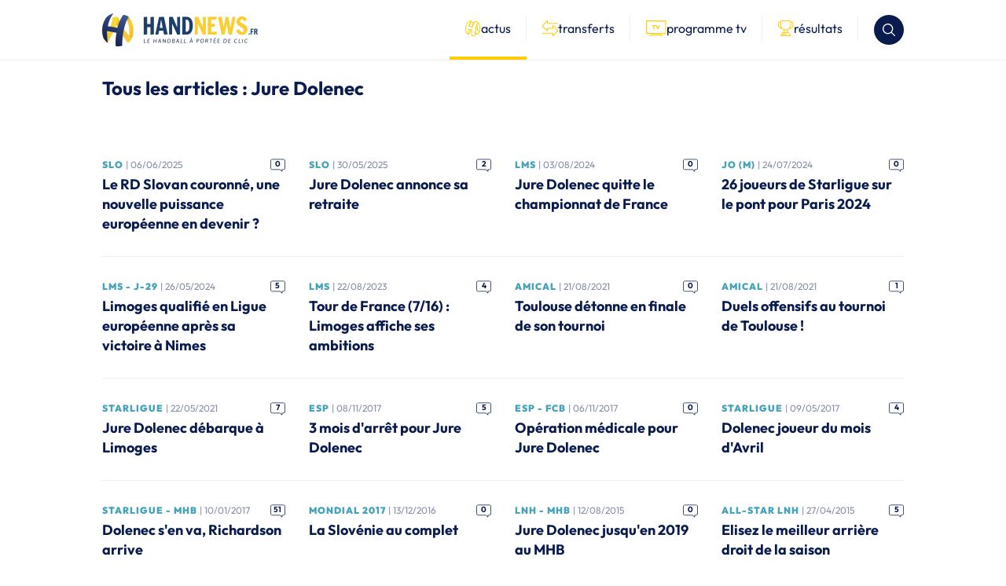

--- FILE ---
content_type: text/html; charset=utf-8
request_url: https://www.google.com/recaptcha/api2/aframe
body_size: -85
content:
<!DOCTYPE HTML><html><head><meta http-equiv="content-type" content="text/html; charset=UTF-8"></head><body><script nonce="WK8fXAV5duACl5j-MAxj2Q">/** Anti-fraud and anti-abuse applications only. See google.com/recaptcha */ try{var clients={'sodar':'https://pagead2.googlesyndication.com/pagead/sodar?'};window.addEventListener("message",function(a){try{if(a.source===window.parent){var b=JSON.parse(a.data);var c=clients[b['id']];if(c){var d=document.createElement('img');d.src=c+b['params']+'&rc='+(localStorage.getItem("rc::a")?sessionStorage.getItem("rc::b"):"");window.document.body.appendChild(d);sessionStorage.setItem("rc::e",parseInt(sessionStorage.getItem("rc::e")||0)+1);localStorage.setItem("rc::h",'1769002888974');}}}catch(b){}});window.parent.postMessage("_grecaptcha_ready", "*");}catch(b){}</script></body></html>

--- FILE ---
content_type: text/css
request_url: https://handnews.fr/wp-content/themes/handnews/assets/css/theme.31258b2e35de5237287a.css?v2&ver=1.0.0
body_size: 10750
content:
:root{--font-base:"Outfit",Arial,Helvetica,sans-serif;--color-black:#000;--color-white:#fff;--color-grey:#eee;--color-lightGrey:#f5f5f5;--color-darkGrey:#e0e0e0;--color-darkerGrey:#807f7f;--color-tableGrey:#f1f1f1;--color-lightBlue:#46a3b8;--color-lightRed:#eb644e;--color-yellow:#fc0;--color-darkBlue:#0a1c4e;--color-success:#44c308;--color-warning:#ffa337;--color-error:#ff451c;--wrapper-width-small:800px;--wrapper-width:1020px;--wrapper-width-large:1440px;--viewport-width:100vw;--viewport-height:100vh}@font-face{font-display:swap;font-family:Outfit;font-style:normal;font-weight:400;src:url(../../../handnews/assets/fonts/outfit/Outfit.woff2) format("woff2");unicode-range:u+00??,u+0131,u+0152-0153,u+02bb-02bc,u+02c6,u+02da,u+02dc,u+0304,u+0308,u+0329,u+2000-206f,u+2074,u+20ac,u+2122,u+2191,u+2193,u+2212,u+2215,u+feff,u+fffd}@font-face{font-display:swap;font-family:Outfit;font-style:normal;font-weight:700;src:url(../../../handnews/assets/fonts/outfit/Outfit-bold.woff2) format("woff2");unicode-range:u+00??,u+0131,u+0152-0153,u+02bb-02bc,u+02c6,u+02da,u+02dc,u+0304,u+0308,u+0329,u+2000-206f,u+2074,u+20ac,u+2122,u+2191,u+2193,u+2212,u+2215,u+feff,u+fffd}@font-face{font-display:swap;font-family:Outfit;font-style:normal;font-weight:900;src:url(../../../handnews/assets/fonts/outfit/Outfit-black.woff2) format("woff2");unicode-range:u+00??,u+0131,u+0152-0153,u+02bb-02bc,u+02c6,u+02da,u+02dc,u+0304,u+0308,u+0329,u+2000-206f,u+2074,u+20ac,u+2122,u+2191,u+2193,u+2212,u+2215,u+feff,u+fffd}@font-face{font-display:swap;font-family:Outfit;font-style:normal;font-weight:300;src:url(../../../handnews/assets/fonts/outfit/Outfit-light.woff2) format("woff2");unicode-range:u+00??,u+0131,u+0152-0153,u+02bb-02bc,u+02c6,u+02da,u+02dc,u+0304,u+0308,u+0329,u+2000-206f,u+2074,u+20ac,u+2122,u+2191,u+2193,u+2212,u+2215,u+feff,u+fffd}/*! normalize.css v8.0.0 | MIT License | github.com/necolas/normalize.css */html{-webkit-text-size-adjust:100%;line-height:1.15}body{margin:0}h1{font-size:2em;margin:.67em 0}hr{box-sizing:initial;height:0;overflow:visible}pre{font-family:monospace,monospace;font-size:1em}a{background-color:transparent}abbr[title]{border-bottom:none;text-decoration:underline;-webkit-text-decoration:underline dotted;text-decoration:underline dotted}b,strong{font-weight:bolder}code,kbd,samp{font-family:monospace,monospace;font-size:1em}small{font-size:80%}sub,sup{font-size:75%;line-height:0;position:relative;vertical-align:initial}sub{bottom:-.25em}sup{top:-.5em}img{border-style:none}button,input,optgroup,select,textarea{font-family:inherit;font-size:100%;line-height:1.15;margin:0}button,input{overflow:visible}button,select{text-transform:none}[type=button],[type=reset],[type=submit],button{-webkit-appearance:button}[type=button]::-moz-focus-inner,[type=reset]::-moz-focus-inner,[type=submit]::-moz-focus-inner,button::-moz-focus-inner{border-style:none;padding:0}[type=button]:-moz-focusring,[type=reset]:-moz-focusring,[type=submit]:-moz-focusring,button:-moz-focusring{outline:1px dotted ButtonText}fieldset{padding:.35em .75em .625em}legend{box-sizing:border-box;color:inherit;display:table;max-width:100%;padding:0;white-space:normal}progress{vertical-align:initial}textarea{overflow:auto}[type=checkbox],[type=radio]{box-sizing:border-box;padding:0}[type=number]::-webkit-inner-spin-button,[type=number]::-webkit-outer-spin-button{height:auto}[type=search]{-webkit-appearance:textfield;outline-offset:-2px}[type=search]::-webkit-search-decoration{-webkit-appearance:none}::-webkit-file-upload-button{-webkit-appearance:button;font:inherit}details{display:block}summary{display:list-item}template{display:none}[hidden]{display:none!important}article,aside,figcaption,figure,footer,header,hgroup,main,nav,section{display:block}*,:after,:before{box-sizing:border-box}body{background-color:var(--color-white);color:var(--color-darkBlue);font-family:var(--font-base);font-size:15px;font-weight:400;padding-bottom:70px;padding-top:76px}@media screen and (min-width:768px){body{padding-bottom:0}}@media screen and (min-width:1000px){body{padding-top:0}}body.page-template,body.tax-sp_league{background:var(--color-lightGrey)}body #wpdcom .wpd-blog-guest .wpd-comment-author,body #wpdcom .wpd-blog-guest .wpd-comment-author a,body #wpdcom .wpd-thread-head .wpd-thread-info{color:var(--color-darkBlue)}body #wpdcom .wpd-comment .wpd-avatar img,body #wpdcom .wpd-comment .wpd-avatar img.avatar,body #wpdcom .wpd-thread-head .wpd-thread-info{border-color:var(--color-darkBlue)}body #wpdcom .wc-field-submit{align-items:center}body #wpdcom .wpd_label{margin:2px}body #wpdcom .wpd-prim-button,body #wpdcom .wpd-second-button{align-items:center;background:var(--color-darkBlue);border:1px solid var(--color-darkBlue);border-radius:21px;color:var(--color-white);cursor:pointer;display:inline-flex;font-size:15px;font-weight:700;gap:10px;justify-content:center;line-height:1.33;min-height:42px;padding:10px 24px}h1,h2,h3,h4,h5,h6,ol,p,ul{margin:0}ol,ul{list-style:none;padding-left:0}a{-webkit-text-decoration:none;text-decoration:none}a,button{color:inherit}button{background-color:transparent;border:none;cursor:pointer;padding:0}table{border-collapse:collapse}img{max-width:100%}input[type=date],input[type=email],input[type=file],input[type=number],input[type=password],input[type=search],input[type=tel],input[type=text],input[type=url],select,textarea{-webkit-appearance:none;background-color:var(--color-white);border:1px solid var(--color-grey);border-radius:6px;color:var(--color-darkBlue);font-family:var(--font-base);font-size:18px;height:3em;line-height:1.33;padding:0 15px;width:100%}input[type=date]::-moz-placeholder,input[type=email]::-moz-placeholder,input[type=file]::-moz-placeholder,input[type=number]::-moz-placeholder,input[type=password]::-moz-placeholder,input[type=search]::-moz-placeholder,input[type=tel]::-moz-placeholder,input[type=text]::-moz-placeholder,input[type=url]::-moz-placeholder,select::-moz-placeholder,textarea::-moz-placeholder{color:var(--color-darkerGrey);opacity:1}input[type=date]::placeholder,input[type=email]::placeholder,input[type=file]::placeholder,input[type=number]::placeholder,input[type=password]::placeholder,input[type=search]::placeholder,input[type=tel]::placeholder,input[type=text]::placeholder,input[type=url]::placeholder,select::placeholder,textarea::placeholder{color:var(--color-darkerGrey);opacity:1}input[type=date]:focus::-moz-placeholder,input[type=email]:focus::-moz-placeholder,input[type=file]:focus::-moz-placeholder,input[type=number]:focus::-moz-placeholder,input[type=password]:focus::-moz-placeholder,input[type=search]:focus::-moz-placeholder,input[type=tel]:focus::-moz-placeholder,input[type=text]:focus::-moz-placeholder,input[type=url]:focus::-moz-placeholder,select:focus::-moz-placeholder,textarea:focus::-moz-placeholder{color:var(--color-grey);opacity:1}input[type=date]:focus::placeholder,input[type=email]:focus::placeholder,input[type=file]:focus::placeholder,input[type=number]:focus::placeholder,input[type=password]:focus::placeholder,input[type=search]:focus::placeholder,input[type=tel]:focus::placeholder,input[type=text]:focus::placeholder,input[type=url]:focus::placeholder,select:focus::placeholder,textarea:focus::placeholder{color:var(--color-grey);opacity:1}select{padding-right:40px}textarea{height:auto;min-height:150px;padding-bottom:10px;padding-top:10px;resize:vertical}.ds-u-scrollbar{scrollbar-color:var(--color-darkerGrey) var(--color-white);scrollbar-width:thin}.ds-u-scrollbar::-webkit-scrollbar{height:4px;width:4px}.ds-u-scrollbar::-webkit-scrollbar-thumb{background-color:var(--color-darkerGrey);border:0 solid #fff;outline:none}.ds-u-scrollbar ::-webkit-scrollbar-track{background:var(--color-white)}.ds-u-scrollbar-yellow{scrollbar-color:var(--color-yellow) transparent;scrollbar-width:thin}.ds-u-scrollbar-yellow::-webkit-scrollbar-thumb{background-color:var(--color-yellow);border-radius:8px;outline:none}.ds-u-scrollbar-yellow::-webkit-scrollbar-track{background:transparent;border:none;border-radius:8px}.ds-u-scrollbar-yellow::-webkit-scrollbar{height:5px;width:5px}.ds-u-scrollbar-lightGrey{scrollbar-color:var(--color-lightBlue) var(--color-lightGrey);scrollbar-width:thin}.ds-u-scrollbar-lightGrey::-webkit-scrollbar-thumb{background-color:var(--color-lightBlue);border-radius:8px;outline:none}.ds-u-scrollbar-lightGrey::-webkit-scrollbar-track{background:var(--color-lightGrey);border:none;border-radius:8px}.ds-u-scrollbar-lightGrey::-webkit-scrollbar{height:5px;width:5px}.ds-c-Btn{align-items:center;background:var(--color-darkBlue);border:1px solid var(--color-darkBlue);border-radius:21px;color:var(--color-white);cursor:pointer;display:inline-flex;font-size:15px;font-weight:700;gap:10px;justify-content:center;line-height:1.33;min-height:42px;padding:10px 24px}.ds-c-Btn svg{flex-shrink:0}.ds-c-Btn svg path[fill]{fill:currentColor}.ds-c-Btn svg path[stroke]{stroke:currentColor}.ds-c-Btn[data-color=yellow]{background:var(--color-yellow);border:1px solid var(--color-yellow);color:var(--color-darkBlue)}.ds-c-Btn[data-disabled=true],.ds-c-Btn[disabled]{background:var(--color-grey);border-color:var(--color-grey);color:var(--color-white);cursor:default;pointer-events:none}.ds-c-Header{background:var(--color-white);border-bottom:1px solid var(--color-grey);font-size:0;left:0;position:fixed;top:0;width:100%;z-index:5}.ds-c-Header-wrapper{align-items:center;display:flex;height:76px;justify-content:space-between;padding-bottom:15px;padding-top:15px}.ds-c-Header-menu{display:none}.ds-c-Header-search{flex-shrink:0;padding-left:20px}.ds-c-Header-search button{align-items:center;background:var(--color-darkBlue);border-radius:19px;display:flex;height:38px;justify-content:center;width:38px}@media screen and (min-width:1000px){.ds-c-Header{position:relative}.ds-c-Header-wrapper{justify-content:flex-start}.ds-c-Header-menu{display:block;flex-grow:1;flex-shrink:0;justify-content:flex-end}.ds-c-Header-search{display:block}}.ds-c-headerMenu{align-items:center;display:flex;justify-content:flex-end}.ds-c-headerMenu a{align-items:center;border-bottom:4px solid var(--color-white);display:flex;gap:12px;height:76px;padding:0 20px;position:relative}.ds-c-headerMenu a:after{background:var(--color-grey);content:"";display:block;height:32px;margin-top:-16px;position:absolute;right:0;top:50%;width:1px}.ds-c-headerMenu a:hover,.ds-c-headerMenu a[data-active=true]{border-bottom:4px solid var(--color-yellow)}.ds-c-headerMenu a svg path[fill="#0A1C4E"]{fill:var(--color-yellow)}.ds-c-headerMenu a span{font-size:16px;font-weight:400}.ds-c-mainMenu{background:var(--color-white);bottom:0;height:70px;left:0;position:fixed;width:var(--viewport-width);z-index:1000}.ds-c-mainMenu-nav{align-items:flex-start;box-shadow:0 0 20px 0 rgba(0,0,0,.1);display:flex;height:100%;justify-content:space-between;position:relative;z-index:2}.ds-c-mainMenu-nav a{align-items:center;border-top:3px solid var(--color-white);display:flex;flex:1 1 0;flex-direction:column;padding-top:14px;transition:border .3s linear}.ds-c-mainMenu-nav a svg{flex-shrink:0}.ds-c-mainMenu-nav a span{display:block;font-size:10px;font-weight:300;line-height:1.26;padding-top:7px;text-align:center}.ds-c-mainMenu-nav a:hover,.ds-c-mainMenu-nav a[data-active=true]{border-color:var(--color-yellow)}.ds-c-mainMenu-nav a[data-active=true] span{font-weight:700}.ds-c-mainMenu-panel{bottom:100%;z-index:1}.ds-c-mainMenu-panel,.ds-c-mainMenu-panel-wrapper{height:0;overflow:hidden;position:absolute;transition:height .3s linear;width:100%}.ds-c-mainMenu-panel-wrapper{background:var(--color-white);border-radius:5px 5px 0 0;bottom:0;left:0;padding:20px 10px 0 20px}.ds-c-mainMenu-panel-close{background:var(--color-white);border-radius:3px;height:3px;left:50%;margin-left:-35px;position:absolute;top:100%;transition:top .3s linear;width:70px}.ds-c-mainMenu-panel[data-show]{height:calc(var(--viewport-height) - 120px)}.ds-c-mainMenu-panel[data-show] .ds-c-mainMenu-panel-wrapper{height:calc(var(--viewport-height) - 142px)}.ds-c-mainMenu-panel[data-show] .ds-c-mainMenu-panel-close{top:12px}.ds-c-mainMenu-panelBg{background:rgba(0,0,0,.6);bottom:70px;content:"";display:block;display:none;left:0;position:fixed;right:0;top:0;z-index:0}.ds-c-mainMenu[data-panelopen=true] .ds-c-mainMenu-panelBg{display:block}.ds-c-mainMenu[data-panelopen=true] .ds-c-mainMenu-nav{box-shadow:0 0 20px 0 rgba(0,0,0,.1)}.ds-c-mainMenu[data-panelopen=true] .ds-c-mainMenu-nav a{border-color:var(--color-white)}.ds-c-mainMenu[data-panelopen=true] .ds-c-mainMenu-nav a[data-show=true]{border-color:var(--color-yellow)}@media screen and (min-width:1000px){.ds-c-mainMenu{display:none}}.ds-c-search .ds-u-h2{margin-top:20px}.ds-c-search p.message{align-items:center;background:#0a1c4e;border-radius:5px;color:#fff;display:flex;height:50px;justify-content:center;margin-top:20px}.ds-c-search p.message.no-result{display:none}.ds-c-search [data-list=search-list]{margin-top:30px}.ds-c-search .loader-listing,.ds-c-search .send-search{display:none}.ds-c-newsCard{align-items:flex-start;display:flex;gap:15px;justify-content:space-between;width:100%}.ds-c-newsCard-content{flex-grow:1}.ds-c-newsCard-header{align-items:flex-start;display:flex;flex-wrap:wrap;font-size:10px;justify-content:flex-start;line-height:1.26;margin-bottom:10px}.ds-c-newsCard-header time{flex-grow:1;margin-left:3px;opacity:.5}.ds-c-newsCard-comment{flex-shrink:0;font-size:10px;font-weight:700;height:17px;padding-top:1px;position:relative;text-align:center;width:19px}.ds-c-newsCard-comment>svg{height:100%;left:0;position:absolute;top:0;width:100%}.ds-c-newsCard-title{font-size:15px;font-weight:700;line-height:1.33}.ds-c-newsCard-picture{aspect-ratio:115/75;border-radius:5px;display:block;flex-shrink:0;overflow:hidden;position:relative;width:115px}.ds-c-newsCard-picture img{border-radius:5px;height:100%;left:0;object-fit:cover;position:absolute;top:0;width:100%}.ds-c-newsCard-flag{background:var(--color-yellow);font-size:10px;font-weight:700;left:-1px;line-height:1.26;padding:7px 10px 5px 11px;position:absolute;text-transform:uppercase;top:-1px}.ds-c-newsCard[data-firstitem]{flex-direction:column-reverse}.ds-c-newsCard[data-firstitem] .ds-c-newsCard-content,.ds-c-newsCard[data-firstitem] .ds-c-newsCard-picture{width:100%}.ds-c-newsCard[data-firstitem] .ds-c-newsCard-header{margin-bottom:3px}.ds-c-newsCard[data-firstitem] .ds-c-newsCard-title{font-size:20px;line-height:1.4}@media screen and (min-width:480px){.ds-c-newsCard-title{font-size:18px;line-height:1.4}.ds-c-newsCard-picture{width:160px}.ds-c-newsCard[data-firstitem] .ds-c-newsCard-title{font-size:24px}}@media screen and (min-width:600px){.ds-c-newsCard-header{font-size:12px}.ds-c-newsCard-picture{width:240px}.ds-c-newsCard-picture[data-firstitem] .ds-c-newsCard-picture{aspect-ratio:168/83}}@media screen and (min-width:768px){.ds-c-newsCard[data-displaytype=common]{flex-direction:column-reverse}.ds-c-newsCard[data-displaytype=common] .ds-c-newsCard-header{margin-bottom:3px}.ds-c-newsCard[data-displaytype=common] .ds-c-newsCard-content,.ds-c-newsCard[data-displaytype=common] .ds-c-newsCard-picture{width:100%}.ds-c-newsCard[data-displaytype=moreNews] .ds-c-newsCard-picture{aspect-ratio:115/50}}.ds-c-transfertCard{background:var(--color-white);border:1px solid var(--color-grey);border-radius:5px;display:flex;flex-direction:column;height:100%;width:100%}.ds-c-transfertCard-header{align-items:center;border-bottom:1px solid var(--color-grey);display:flex;flex-shrink:0;font-size:12px;gap:20px;justify-content:space-between;line-height:1.26;padding:10px 20px;width:100%}.ds-c-transfertCard-type{align-items:center;color:var(--color-lightBlue);display:flex;font-weight:700;gap:10px;text-transform:uppercase}.ds-c-transfertCard-league{color:var(--color-darkerGrey);font-weight:300}.ds-c-transfertCard-content{align-items:flex-start;display:flex;flex-grow:1;justify-content:space-around;padding:20px}.ds-c-transfertCard-player{flex:1 1 0;font-size:0;padding-top:16px;text-align:center}.ds-c-transfertCard-player img{display:block;margin:0 auto}.ds-c-transfertCard-player strong{display:block;font-size:15px;line-height:1.26;padding:7px 0 4px}.ds-c-transfertCard-player p{color:var(--color-darkerGrey);font-size:12px}.ds-c-transfertCard-club{flex:1 1 0;max-width:80px}.ds-c-transfertCard-club-logo{align-items:center;border:1px solid var(--color-grey);border-radius:26px;display:flex;height:52px;justify-content:center;margin:0 auto 10px;width:52px}.ds-c-transfertCard-club-logo img{height:32px;object-fit:contain;width:32px}.ds-c-transfertCard-club-name{font-size:12px;line-height:1.26;max-width:110px;text-align:center}.ds-c-transfertCard[data-type=departure] .ds-c-transfertCard-type{color:var(--color-lightRed)}.ds-c-transfertCard[data-type=departure] .ds-c-transfertCard-type svg{transform:rotate(180deg)}.ds-c-transfertCard[data-type=departure] .ds-c-transfertCard-type svg path{fill:currentColor}.ds-c-transfertCard[data-type=retirement] .ds-c-transfertCard-header{background:var(--color-lightRed);border-radius:5px 5px 0 0}.ds-c-transfertCard[data-type=retirement] .ds-c-transfertCard-type{color:var(--color-white)}.ds-c-transfertCard[data-type=retirement] .ds-c-transfertCard-type svg{transform:rotate(180deg)}.ds-c-transfertCard[data-type=retirement] .ds-c-transfertCard-type svg path{fill:currentColor}.ds-c-transfertCard[data-type=retirement] .ds-c-transfertCard-player{padding-bottom:16px;width:100%}.ds-c-TVCard{background:var(--color-white);border:1px solid var(--color-grey);border-radius:5px;container-type:inline-size;display:flex;flex-direction:column}.ds-c-TVCard-content{align-items:flex-start;display:flex;flex-grow:1;justify-content:space-around;padding:15px}.ds-c-TVCard-club{flex:1 1 0;max-width:80px}@container (min-width: 349px){.ds-c-TVCard-club{max-width:120px}}.ds-c-TVCard-club img{display:block;height:40px;margin:0 auto;object-fit:contain;width:40px}.ds-c-TVCard-club-name{font-size:12px;line-height:1.26;max-width:110px;padding-top:5px;text-align:center}.ds-c-TVCard-time{padding-top:15px}.ds-c-TVCard-time strong{font-size:26px;line-height:1}.ds-c-TVCard-time p{color:var(--color-darkerGrey);font-size:12px;line-height:1.26;text-transform:uppercase}.ds-c-TVCard-footer{align-items:center;border-top:1px solid var(--color-grey);display:flex;font-size:12px;font-weight:700;gap:15px;justify-content:space-between;line-height:1.26;min-height:48px;padding:10px 20px;width:100%}.ds-c-TVCard-footer p{color:var(--color-darkerGrey);flex-grow:1}.ds-c-TVCard-footer img{flex-shrink:0;height:auto;max-height:25px;max-width:100px;width:auto}.ds-c-ResultCard{background:var(--color-white);border:1px solid var(--color-grey);border-radius:5px;container-type:inline-size;margin:0 auto;max-width:670px;width:100%}.ds-c-ResultCard-content{align-items:flex-start;display:flex;justify-content:space-around;padding:15px}.ds-c-ResultCard-club{flex:1 1 0;max-width:80px}@container (min-width: 389px){.ds-c-ResultCard-club{max-width:120px}}.ds-c-ResultCard-club img{display:block;height:40px;margin:0 auto;object-fit:contain;width:40px}.ds-c-ResultCard-club-name{font-size:12px;line-height:1.26;max-width:110px;padding-top:5px;text-align:center}.ds-c-ResultCard-scores{padding-top:4px}.ds-c-ResultCard-result{gap:13px}.ds-c-ResultCard-result,.ds-c-ResultCard-result li{align-items:center;display:flex;justify-content:center}.ds-c-ResultCard-result li{background:var(--color-lightGrey);border-radius:3px;color:var(--color-black);flex-shrink:0;font-size:26px;font-weight:700;height:40px;line-height:1.26;position:relative;width:40px}.ds-c-ResultCard-result li+li:before{background:var(--color-yellow);border-radius:50%;content:"";display:block;height:5px;left:-9px;position:absolute;top:50%;transform:translateY(-50%);width:5px}.ds-c-ResultCard-date{color:var(--color-darkerGrey);font-size:12px;line-height:1.26;padding-bottom:10px;text-align:center;text-transform:uppercase}.ds-c-briefsList{height:100%;position:relative}.ds-c-briefsList-wrapper{bottom:0;left:0;overflow:auto;padding-right:10px;position:absolute;top:44px;width:100%}.ds-c-briefsList-title{border-bottom:1px solid var(--color-grey);font-size:24px;line-height:1.25;margin-right:10px;padding-bottom:14px;text-align:center}[data-briefs] .ds-c-briefsList-title{overflow:hidden;text-align:left;text-overflow:ellipsis;white-space:nowrap}.ds-c-brief{border-top:1px solid var(--color-grey);padding:5px 0}.ds-c-brief header{align-items:flex-start;display:flex;flex-wrap:wrap;font-size:12px;justify-content:flex-start;line-height:1.26;margin-bottom:4px}.ds-c-brief header time{flex-grow:1;margin-left:3px;opacity:.5}.ds-c-brief-title{font-size:15px;font-weight:300;line-height:1.33}.ds-c-brief[data-highlight=true] .ds-c-brief-title{font-weight:700}.ds-c-push{border-radius:4px;overflow:hidden;position:relative}.ds-c-push img{height:100%;left:0;object-fit:cover;position:absolute;top:0;transition:transform .3s linear;width:100%}.ds-c-push-content{padding:30px;position:relative;text-align:center;z-index:1}.ds-c-push-content-title{color:var(--color-white);font-size:22px;font-weight:700;line-height:1.36;padding-bottom:20px}.ds-c-push:hover img{transform:scale(1.1)}.ds-c-wysisyg{font-size:17px;line-height:1.47}.ds-c-wysisyg .clear{clear:both}.ds-c-wysisyg .alignleft{margin-right:20px!important}.ds-c-wysisyg .alignright{margin-left:20px!important}.ds-c-wysisyg ol,.ds-c-wysisyg p,.ds-c-wysisyg ul{margin:0;padding:0}.ds-c-wysisyg ol a,.ds-c-wysisyg p a,.ds-c-wysisyg ul a{color:var(--color-lightBlue);-webkit-text-decoration:underline;text-decoration:underline}.ds-c-wysisyg ol a:hover,.ds-c-wysisyg p a:hover,.ds-c-wysisyg ul a:hover{-webkit-text-decoration:none;text-decoration:none}.ds-c-wysisyg p{margin-top:20px}.ds-c-wysisyg p:first-child{margin-top:0}.ds-c-wysisyg ul{margin-left:30px;margin-top:20px}.ds-c-wysisyg ul:first-child{margin-top:0}.ds-c-wysisyg ul li{list-style:disc inside}.ds-c-wysisyg ol{margin-top:20px}.ds-c-wysisyg ol:first-child{margin-top:0}.ds-c-wysisyg ol li{list-style:decimal inside}.ds-c-wysisyg h2{padding-top:20px}.ds-c-wysisyg h2:first-child{padding-top:0}.ds-c-wysisyg h3,.ds-c-wysisyg h4,.ds-c-wysisyg h5,.ds-c-wysisyg h6{display:block;padding-top:20px}.ds-c-wysisyg h3:first-child,.ds-c-wysisyg h4:first-child,.ds-c-wysisyg h5:first-child,.ds-c-wysisyg h6:first-child{padding-top:0}.ds-c-wysisyg .wp-caption{display:block;font-size:0;margin:20px auto 0;max-width:100%}.ds-c-wysisyg .wp-caption img[class*=wp-image-]{height:auto}.ds-c-wysisyg .wp-caption-text{color:var(--color-darkerGrey);font-size:12px;line-height:1.58;margin-top:5px}.ds-c-wysisyg .wp-caption:first-child{margin-top:0}.ds-c-wysisyg blockquote{background:var(--color-darkBlue);color:var(--color-white);font-size:18px;margin:50px 0 0 -20px;padding:60px 20px 40px;position:relative;width:calc(100% + 40px)}.ds-c-wysisyg blockquote:before{background:url(../img/icons/quote.svg) 50% no-repeat;content:"";display:block;height:65px;left:20px;position:absolute;top:-30px;width:80px}.ds-c-wysisyg blockquote:first-child{margin-top:0}@media screen and (min-width:1300px){.ds-c-wysisyg blockquote{border-radius:5px;margin-left:0;width:100%}}.ds-c-single{padding-bottom:20px;padding-top:20px}.ds-c-single header{padding-top:5px}.ds-c-single-category{padding-bottom:6px}.ds-c-single-wrapper{align-items:flex-start;display:flex;gap:30px}.ds-c-single-main{flex-grow:1;max-width:100%}.ds-c-single-sidebar{display:none;flex-direction:column;flex-shrink:0;gap:30px;width:320px}.ds-c-single-sidebar-blockGrey{background:var(--color-lightGrey);height:600px;padding:20px 10px 20px 20px}.ds-c-single-meta{color:var(--color-darkerGrey);font-size:15px;font-weight:300;padding:15px 0 20px}.ds-c-single-meta span{color:var(--color-darkBlue)}@media screen and (min-width:1000px){.ds-c-single-main{width:calc(100% - 350px)}.ds-c-single-sidebar{display:flex}}.ds-c-tag{border:1px solid var(--color-grey);border-radius:15px;color:var(--color-darkerGrey);font-size:15px;font-weight:300;line-height:1.26;padding:5px 24px;transition:all .3s linear}.ds-c-tag:hover{background:var(--color-darkBlue);border-color:var(--color-darkBlue);color:var(--color-white)}.ds-c-panelFilters{bottom:0;height:70px;position:fixed;right:0;width:var(--viewport-width);z-index:999}.ds-c-panelFilters-bg{background:rgba(0,0,0,.6);bottom:70px;content:"";display:block;display:none;left:0;position:fixed;right:0;top:0;z-index:0}.ds-c-panelFilters-panel{bottom:100%;z-index:1}.ds-c-panelFilters-panel,.ds-c-panelFilters-panel-wrapper{height:0;overflow:hidden;position:absolute;transition:height .3s linear;width:100%}.ds-c-panelFilters-panel-wrapper{background:var(--color-white);border-radius:5px 5px 0 0;bottom:0;left:0;padding:20px 10px 0 20px}.ds-c-panelFilters-panel-close{background:var(--color-white);border-radius:3px;height:3px;left:50%;margin-left:-35px;position:absolute;top:100%;transition:top .3s linear;width:70px}.ds-c-panelFilters[data-panelopen=true]:before{background:#fff;box-shadow:0 0 20px 0 rgba(0,0,0,.1);content:"";display:block;height:72px;left:0;position:absolute;top:0;width:100%;z-index:2}.ds-c-panelFilters[data-panelopen=true] .ds-c-panelFilters-bg{display:block}.ds-c-panelFilters[data-panelopen=true] .ds-c-panelFilters-panel{height:calc(var(--viewport-height) - 120px)}.ds-c-panelFilters[data-panelopen=true] .ds-c-panelFilters-panel-wrapper{height:calc(var(--viewport-height) - 142px)}.ds-c-panelFilters[data-panelopen=true] .ds-c-panelFilters-panel-close{top:12px}@media screen and (min-width:1000px){.ds-c-panelFilters{height:var(--viewport-height);width:0}.ds-c-panelFilters-bg{bottom:0}.ds-c-panelFilters-panel-close{display:none}.ds-c-panelFilters[data-panelopen=true] .ds-c-panelFilters-panel{bottom:0;height:var(--viewport-height);right:0;transition:width .3s linear;width:438px}.ds-c-panelFilters[data-panelopen=true] .ds-c-panelFilters-panel-wrapper{height:var(--viewport-height);transition:none}.ds-c-panelFilters.ds-c-search[data-panelopen=true] .ds-c-panelFilters-panel{width:700px}}.ds-c-emptyList{background:var(--color-white);border-radius:5px;margin:20px auto;max-width:670px;padding:30px 60px}.ds-c-emptyList p{font-weight:700;text-align:center}.ds-c-sidebarGrid{background:var(--color-darkBlue);padding:30px 15px;text-align:center}.ds-c-sidebarGrid-title{color:var(--color-white);font-size:22px;font-weight:700;line-height:1.36;padding-bottom:20px}.ds-c-sidebarGrid-list{margin-bottom:20px}.ds-c-form,.ds-c-sidebarGrid-list{display:grid;gap:20px;grid-template-columns:1fr}.ds-c-form-raw[data-double]{display:flex;flex-direction:column;gap:20px}.ds-c-form-raw[data-action]{text-align:center}@media screen and (min-width:768px){.ds-c-form-raw[data-double]{flex-direction:row}}.ds-c-checkbox{min-height:27px;overflow:hidden;position:relative}.ds-c-checkbox input[type=checkbox]{position:absolute;right:101%;top:0}input:checked+.ds-c-checkbox-label:after{transform:scale(1);transition:transform .2s linear}.ds-c-checkbox-label{cursor:pointer;display:block;font-size:12px;font-weight:300;line-height:1.3;padding-left:32px;position:relative}.ds-c-checkbox-label a{color:var(--color-lightBlue);font-weight:700}.ds-c-checkbox-label a:hover{-webkit-text-decoration:underline;text-decoration:underline}.ds-c-checkbox-label:before{background:var(--color-white);border:1px solid var(--color-darkBlue);border-radius:4px;content:"";display:block;height:20px;left:0;position:absolute;top:3px;width:20px}.ds-c-checkbox-label:after{background:var(--color-darkBlue);border-radius:3px;content:"";display:block;height:14px;left:3px;position:absolute;top:6px;transform:scale(0);transition:transform .2s linear;width:14px}.ds-c-filtersForm{height:100%;position:relative}.ds-c-filtersForm-title{height:52px;padding-bottom:20px}.ds-c-filtersForm-filters{max-height:calc(100% - 52px);overflow:auto;padding-bottom:60px;padding-right:10px}.ds-c-filtersForm fieldset{border:none;margin:20px 0 0;padding:0}.ds-c-filtersForm fieldset:first-child{margin-top:0}.ds-c-filtersForm fieldset>:not(legend){border-bottom:1px solid var(--color-grey)}.ds-c-filtersForm fieldset legend{color:var(--color-lightBlue);display:block;font-weight:700;line-height:1.26;padding:10px 0;width:100%}.ds-c-filtersForm-hiddenFields{display:none}.ds-c-filtersForm-actions button[type=submit]{bottom:14px;left:50%;opacity:0;position:absolute;transform:translate(-50%);transition:opacity .3s linear;white-space:nowrap}[data-panelopen=true] .ds-c-filtersForm-actions button[type=submit]{opacity:1}.ds-c-filtersForm-actions button[type=reset]{color:var(--color-darkerGrey);position:absolute;right:10px;top:8px}.ds-c-filtersForm-actions button[type=reset]:hover{-webkit-text-decoration:underline;text-decoration:underline}.ds-c-filterRadiobox{overflow:hidden;position:relative}.ds-c-filterRadiobox input[type=radio]{position:absolute;right:101%;top:50%}input:checked+.ds-c-filterRadiobox-label:after{transform:scale(1);transition:transform .2s linear}.ds-c-filterRadiobox-label{cursor:pointer;display:block;line-height:1.33;min-height:40px;padding:10px 34px 10px 0;position:relative}.ds-c-filterRadiobox-label:after,.ds-c-filterRadiobox-label:before{border:1px solid var(--color-darkBlue);border-radius:12px;content:"";display:block;height:24px;margin-top:-12px;position:absolute;right:0;top:50%;width:24px}.ds-c-filterRadiobox-label:before{background:var(--color-white)}.ds-c-filterRadiobox-label:after{background:var(--color-darkBlue) url(../img/icons/check.svg) center center no-repeat;background-size:13px 9px;transform:scale(0);transition:transform .2s linear}.ds-c-filterCheckbox{display:block;overflow:hidden;position:relative}.ds-c-filterCheckbox input[type=checkbox]{position:absolute;right:101%;top:50%}input:checked+.ds-c-filterCheckbox-label:after{transform:scale(1);transition:transform .2s linear}.ds-c-filterCheckbox-label{cursor:pointer;display:block;line-height:1.33;min-height:40px;padding:10px 34px 10px 0;position:relative}.ds-c-filterCheckbox-label:after,.ds-c-filterCheckbox-label:before{border:1px solid var(--color-darkBlue);border-radius:3px;content:"";display:block;height:24px;margin-top:-12px;position:absolute;right:0;top:50%;width:24px}.ds-c-filterCheckbox-label:before{background:var(--color-white)}.ds-c-filterCheckbox-label:after{background:var(--color-darkBlue) url(../img/icons/check.svg) center center no-repeat;background-size:13px 9px;transform:scale(0);transition:transform .2s linear}.ds-c-clubsSearch{display:block}.ds-c-clubsSearch-form{padding-bottom:20px;padding-top:5px;position:relative}.ds-c-clubsSearch-form svg{height:18px;left:20px;position:absolute;top:13px;width:18px}.ds-c-clubsSearch-form svg path{fill:var(--color-darkBlue)}.ds-c-clubsSearch-form input[type=text]{background:var(--color-lightGrey);border-radius:20px;font-size:15px;height:2.2222222222em;outline:none;padding-left:48px}.ds-c-clubsSearch-form input[type=text]:focus{border:none}.ds-c-clubsSearch-results>*{border-top:1px solid var(--color-grey)}.ds-c-select{cursor:pointer;display:block;position:relative}.ds-c-select svg{pointer-events:none;position:absolute;right:15px;top:14px;transform:rotate(-90deg)}.ds-c-select[data-size=small] select{font-size:16px;height:2.625em;line-height:1.33}.ds-c-Footer{background:var(--color-darkBlue);border-top:3px solid var(--color-yellow);color:var(--color-white);margin-top:20px;padding-bottom:100px;padding-top:27px}.ds-c-Footer-wrapper{display:grid;gap:30px;grid-template-areas:"logo" "nl" "rs" "mainNav" "copy";grid-template-columns:1fr}.ds-c-Footer-icon{grid-area:logo;text-align:center;width:100%}.ds-c-Footer-mainNav{font-size:15px;font-weight:700;grid-area:mainNav;line-height:1.33;text-align:center}.ds-c-Footer-mainNav ul{display:flex;flex-direction:column;gap:12px}.ds-c-Footer-mainNav ul li a:hover{-webkit-text-decoration:underline;text-decoration:underline}.ds-c-Footer-nl{align-items:center;display:flex;flex-direction:column;gap:15px;grid-area:nl;justify-content:center;text-align:center}.ds-c-Footer-nl p{flex-shrink:0;font-size:15px;line-height:1.33}.ds-c-Footer-nl form{display:flex}.ds-c-Footer-nl form input[type=email]{border-color:var(--color-white);border-radius:19px 0 0 19px;flex-grow:1;font-size:16px;height:2.6666666667em}.ds-c-Footer-nl form .ds-c-Btn{border-radius:0 19px 19px 0;flex-shrink:0}.ds-c-Footer-rs{grid-area:rs;overflow:hidden;text-align:center}.ds-c-Footer-copy{flex-direction:column-reverse;font-size:12px;font-weight:300;gap:10px;grid-area:copy;line-height:1.8}.ds-c-Footer-copy,.ds-c-Footer-copy ul{align-items:center;display:flex;justify-content:center}.ds-c-Footer-copy ul{flex-wrap:wrap}.ds-c-Footer-copy ul li a{border-right:1px solid;display:inline-block;line-height:1;padding:0 15px}.ds-c-Footer-copy ul li a:hover{-webkit-text-decoration:underline;text-decoration:underline}.ds-c-Footer-copy ul li:last-child a{border:none}@media screen and (min-width:1000px){.ds-c-Footer-wrapper{gap:15px;grid-template-areas:"logo mainNav nl" "rs rs rs" "copy copy copy";grid-template-columns:.7fr 1.3fr 2fr}.ds-c-Footer-icon{align-self:center;text-align:left}.ds-c-Footer-mainNav ul{flex-direction:column;flex-wrap:wrap;gap:15px 0}.ds-c-Footer-mainNav ul li{text-align:left;width:50%}.ds-c-Footer-nl{flex-direction:row;width:100%}.ds-c-Footer-nl p{text-align:right}.ds-c-Footer-copy{flex-direction:row;justify-content:space-between}}.ds-c-FooterRS{align-items:center;border-bottom:1px solid hsla(0,0%,100%,.15);border-top:1px solid hsla(0,0%,100%,.15);display:inline-flex;gap:36px;justify-content:center;padding:16px 0;position:relative;width:100%}@media screen and (min-width:1000px){.ds-c-FooterRS{border:none;gap:0;padding:0;width:auto}.ds-c-FooterRS li{background:var(--color-darkBlue);font-size:0;padding:10px 18px;position:relative}.ds-c-FooterRS:before{background:hsla(0,0%,100%,.15);content:"";display:block;height:1px;left:50%;position:absolute;top:50%;transform:translate(-50%,-50%);width:var(--viewport-width)}}.ds-c-TopContentExtra{align-items:center;display:flex;justify-content:center;overflow:hidden;padding-bottom:20px;padding-top:20px}.ds-c-TopContentExtra img{height:auto}.ds-c-pushAds{align-items:center;display:flex;justify-content:center;min-height:180px;padding-bottom:20px;padding-top:20px;position:relative;width:100%}.ds-c-pushAds img{height:100%;left:0;object-fit:cover;position:absolute;top:0;width:100%}.ds-c-postsGrid{display:block;overflow:hidden;position:relative}.ds-c-postsGrid-wrapper{display:grid;grid-template-columns:100%;position:relative}.ds-c-postsGrid-wrapper:after{background:var(--color-grey);bottom:0;content:"";display:block;height:1px;left:0;position:absolute;width:100%}.ds-c-postsGrid-item{grid-column:span 1;padding:15px 0;position:relative}.ds-c-postsGrid-item:after{background:var(--color-grey);bottom:0;content:"";display:block;height:1px;left:0;position:absolute;width:100%}.ds-c-postsGrid-item[data-briefs]{background:var(--color-lightGrey);border-radius:5px;display:none;padding:20px 20px 20px 30px}.ds-c-postsGrid-item[data-briefs]:after{display:none}.ds-c-postsGrid-actions{padding:20px 0;text-align:center}@media screen and (min-width:768px){.ds-c-postsGrid{padding-top:40px}.ds-c-postsGrid-wrapper{gap:20px;grid-template-columns:repeat(12,1fr)}.ds-c-postsGrid-wrapper:before{background:var(--color-white);content:"";display:block;height:100%;left:-40px;position:absolute;top:0;width:40px;z-index:1}.ds-c-postsGrid-item{grid-column:span 4;padding:0 0 20px}.ds-c-postsGrid-item:first-child{grid-column:span 8}.ds-c-postsGrid-item:first-child:after{left:0;width:100%}.ds-c-postsGrid-item:nth-child(2){grid-column:span 4}.ds-c-postsGrid-item[data-briefs]{display:block}.ds-c-postsGrid-item[data-transfert]{grid-column:span 12!important}.ds-c-postsGrid-item:after{left:-20px;width:calc(100% + 20px)}}@media screen and (min-width:1000px){.ds-c-postsGrid-wrapper{gap:30px}.ds-c-postsGrid-item{grid-column:span 3;padding:0 0 30px}.ds-c-postsGrid-item:after{left:-30px;width:calc(100% + 30px)}.ds-c-postsGrid-item:nth-child(n+3):nth-child(-n+5){grid-column:span 4}}@media screen and (min-width:768px){.paged .ds-c-postsGrid-item:first-child,body.archive.author .ds-c-postsGrid-item:first-child,body.archive.tag .ds-c-postsGrid-item:first-child,body.search-results .ds-c-postsGrid-item:first-child{grid-column:span 4}}@media screen and (min-width:1000px){.paged .ds-c-postsGrid-item:first-child,.paged .ds-c-postsGrid-item:nth-child(n+2):nth-child(-n+4),.paged .ds-c-postsGrid-item:nth-child(n+3):nth-child(-n+5),body.archive.author .ds-c-postsGrid-item:first-child,body.archive.author .ds-c-postsGrid-item:nth-child(n+2):nth-child(-n+4),body.archive.author .ds-c-postsGrid-item:nth-child(n+3):nth-child(-n+5),body.archive.tag .ds-c-postsGrid-item:first-child,body.archive.tag .ds-c-postsGrid-item:nth-child(n+2):nth-child(-n+4),body.archive.tag .ds-c-postsGrid-item:nth-child(n+3):nth-child(-n+5),body.search-results .ds-c-postsGrid-item:first-child,body.search-results .ds-c-postsGrid-item:nth-child(n+2):nth-child(-n+4),body.search-results .ds-c-postsGrid-item:nth-child(n+3):nth-child(-n+5){grid-column:span 3}}@media screen and (max-width:767px){.page-template-results-home .ds-c-homeMenu,.page-template-transfert .ds-c-homeMenu,.page-template-tv .ds-c-homeMenu,.tax-sp_league .ds-c-homeMenu{display:none!important}}.ds-c-homeMenu{background:var(--color-lightGrey);background:var(--color-darkBlue);border-bottom:1px solid var(--color-darkGrey);border-top:1px solid var(--color-darkGrey);position:-webkit-sticky;position:sticky;top:75px;z-index:3}.ds-c-homeMenu-search{align-items:center;background:var(--color-darkBlue);border-radius:19px;display:none;flex-shrink:0;height:38px;justify-content:center;position:relative;width:38px}.ds-c-homeMenu-search:after{background:var(--color-darkGrey);content:"";display:block;height:38px;position:absolute;right:-15px;top:0;width:1px}.ds-c-homeMenu-nav{align-items:center;display:flex;gap:15px;padding:15px 0;width:100%}.ds-c-homeMenu-nav-scrollControl{align-items:center;background:var(--color-darkBlue);border-radius:15px;bottom:0;display:none;height:30px;justify-content:center;left:0;margin-top:-15px;position:absolute;top:50%;transition:all .3s linear;width:30px;z-index:2}.ds-c-homeMenu-nav-scrollControl svg{height:14px;width:10px}.ds-c-homeMenu-nav-scrollControl svg path{stroke:var(--color-white)}.ds-c-homeMenu-nav-scrollControl[data-show=true]{display:flex}.ds-c-homeMenu-nav-scrollControl:hover{background:var(--color-yellow)}.ds-c-homeMenu-nav-scrollControl:hover svg path{stroke:var(--color-darkBlue)}.ds-c-homeMenu-nav-scrollControl[data-dir=right]{left:auto;right:0}.ds-c-homeMenu-nav-scrollControl[data-dir=right] svg{transform:rotate(180deg)}.ds-c-homeMenu-nav-scroller{color:var(--color-darkBlue);font-size:15px;line-height:1.26;overflow:auto;position:relative;scrollbar-width:none}.ds-c-homeMenu-nav-scroller::-webkit-scrollbar{display:none}.ds-c-homeMenu-nav-listWrapper{margin-left:-10px;margin-right:-10px;overflow:hidden;padding-left:10px;padding-right:10px;position:relative}.ds-c-homeMenu-nav-active{align-items:center;display:flex;flex-shrink:0;gap:10px}.ds-c-homeMenu-nav-active-item{align-items:center;background:var(--color-white);border-radius:20px;color:var(--color-darkBlue);display:flex;font-weight:300;padding:6px 20px;transition:all .3s linear;white-space:nowrap}.ds-c-homeMenu-nav-active-item[data-home]{display:none;padding:6px}.ds-c-homeMenu-nav-active-item[data-home]+span{display:none}.ds-c-homeMenu-nav-active-item:hover{background:var(--color-yellow);color:var(--color-darkBlue)}.ds-c-homeMenu-nav-active-item[data-current]{background:var(--color-yellow)}.ds-c-homeMenu-nav-active-separ svg{height:12px;width:10px}.ds-c-homeMenu-nav-active-separ svg path{stroke:var(--color-darkBlue)}.ds-c-homeMenu-nav-active span{white-space:nowrap}.ds-c-homeMenu-list{align-items:center;display:flex;gap:15px}.ds-c-homeMenu-list li{flex-shrink:0}.ds-c-homeMenu-list li a{background:var(--color-white);border-radius:20px;display:block;font-weight:300;padding:6px 20px;transition:all .3s linear;white-space:nowrap}.ds-c-homeMenu-list li a:hover{background:var(--color-yellow);color:var(--color-darkBlue)}.ds-c-homeMenu-nav-active+.ds-c-homeMenu-nav-listWrapper{border-left:1px solid var(--color-darkBlue);margin-left:0;padding-left:15px}.ds-c-homeMenu-nav-active+.ds-c-homeMenu-nav-listWrapper .ds-c-homeMenu-nav-scrollControl{left:5px}.ds-c-homeMenu-nav-active+.ds-c-homeMenu-nav-listWrapper .ds-c-homeMenu-nav-scrollControl[data-dir=right]{left:auto}@media screen and (min-width:480px){.ds-c-homeMenu-nav-active-item[data-home],.ds-c-homeMenu-nav-active-item[data-home]+span{display:block}}.ds-c-homeMenu-nav-active-item[data-home]{align-items:center;display:flex;height:30px;justify-content:center;width:30px}.ds-c-homeMenu-nav-active-item[data-home] svg{display:inline}.ds-c-homeMenu-nav-active-item[data-home] span{display:none}@media screen and (max-width:999px){.ds-c-homeMenu-nav-active-item[data-home]{display:none}}@media screen and (max-width:767px){.ds-c-homeMenu .ds-c-homeMenu-nav-scrollControl{display:none!important}}@media screen and (max-width:999px){.ds-c-homeMenu .ds-c-homeMenu-nav-active-separ.accSepa{display:none!important}.ds-c-homeMenu .ds-c-homeMenu-nav-active-separ svg path{stroke:#fff!important}}@media screen and (min-width:768px){.ds-c-homeMenu-search{display:none}}@media screen and (min-width:1000px){.ds-c-homeMenu{top:0}.ds-c-homeMenu-nav-active-separ svg path{stroke:var(--color-white)}.ds-c-homeMenu-nav-scrollControl{background:var(--color-yellow)}.ds-c-homeMenu-nav-scrollControl svg path{stroke:#fff}.ds-c-homeMenu-nav-scrollControl:hover{background:var(--color-darkBlue)}.ds-c-homeMenu-nav-scrollControl:hover svg path{stroke:var(--color-white)}.ds-c-homeMenu-nav-active+.ds-c-homeMenu-nav-listWrapper{border-color:var(--color-white);justify-content:flex-start}}.ds-c-lastTransfertsList{background:var(--color-lightGrey);position:relative}.ds-c-lastTransfertsList:before{background:var(--color-lightGrey);border-bottom:1px solid var(--color-grey);border-top:1px solid var(--color-grey);bottom:0;content:"";display:block;left:50%;position:absolute;top:0;transform:translate(-50%);width:calc(var(--viewport-width) + 2px);z-index:2}.ds-c-lastTransfertsList-wrapper{padding-bottom:30px;padding-top:30px;position:relative;z-index:2}.ds-c-lastTransfertsList-title{padding-bottom:20px}.ds-c-lastTransfertsList-list>div:nth-child(2),.ds-c-lastTransfertsList-list>div:nth-child(3){display:none}.ds-c-lastTransfertsList-actions{padding-top:20px;text-align:center}@media screen and (min-width:768px){.ds-c-lastTransfertsList-list{display:grid;gap:20px;grid-template-columns:repeat(2,1fr)}.ds-c-lastTransfertsList-list>div:nth-child(2){display:block}}@media screen and (min-width:1000px){.ds-c-lastTransfertsList{background:var(--color-darkBlue)}.ds-c-lastTransfertsList-title{color:var(--color-white)}.ds-c-lastTransfertsList:before{background:var(--color-darkBlue)}.ds-c-lastTransfertsList-actions a{background:var(--color-yellow);color:var(--color-darkBlue)}.ds-c-lastTransfertsList-list{gap:30px;grid-template-columns:repeat(3,1fr)}.ds-c-lastTransfertsList-list>div:nth-child(3){display:block}}.ds-c-lastResultsList{background:var(--color-lightGrey);border-bottom:1px solid var(--color-grey);border-top:1px solid var(--color-grey);margin:10px 0 30px;padding:30px 0}.ds-c-lastResultsList-list{display:grid;gap:10px;grid-template-columns:1fr;padding:15px 0 20px}.ds-c-lastResultsList-actions{text-align:center}@media screen and (min-width:885px){.ds-c-lastResultsList-list{grid-template-columns:1fr 1fr 1fr}}@media screen and (min-width:1000px){.ds-c-lastResultsList{background:var(--color-darkBlue)}.ds-c-lastResultsList-title{color:var(--color-white)}.ds-c-lastResultsList-actions a{background:var(--color-yellow);color:var(--color-darkBlue)}}.ds-c-pushsGrid{padding-bottom:20px;padding-top:20px}.ds-c-pushsGrid-wrapper{display:grid;gap:30px;grid-template-columns:1fr}@media screen and (min-width:768px){.ds-c-pushsGrid-wrapper{grid-template-columns:1fr 1fr}}.ds-c-homeTV{background:var(--color-lightGrey);border-bottom:1px solid var(--color-grey);border-top:1px solid var(--color-grey);margin:10px 0 30px;padding:30px 0}.ds-c-homeTV-list{display:grid;gap:10px;grid-template-columns:1fr;padding:15px 0 20px}.ds-c-homeTV-list.postsize-3{grid-template-columns:1fr 1fr 1fr}.ds-c-homeTV-list.postsize-2{grid-template-columns:1fr 1fr}.ds-c-homeTV-list.postsize-1{grid-template-columns:50%;justify-content:center}.ds-c-homeTV-actions{text-align:center}@media screen and (min-width:768px){.ds-c-homeTV-list.postsize-3{grid-template-columns:1fr 1fr 1fr}.ds-c-homeTV-list.postsize-2{grid-template-columns:1fr 1fr}}@media screen and (min-width:1000px){.ds-c-homeTV{background:var(--color-darkBlue)}.ds-c-homeTV-title{color:var(--color-white)}.ds-c-homeTV-actions a{background:var(--color-yellow);color:var(--color-darkBlue)}}@media screen and (max-width:999px){.ds-c-homeTV-list.postsize-3{grid-template-columns:1fr 1fr}.ds-c-homeTV-list.postsize-3 .ds-c-TVCard:last-child{display:none}}@media screen and (max-width:767px){.ds-c-homeTV-list.postsize-1,.ds-c-homeTV-list.postsize-2,.ds-c-homeTV-list.postsize-3{grid-template-columns:1fr}.ds-c-homeTV-list.postsize-3 .ds-c-TVCard:last-child{display:block}}.ds-c-TVGrid{background:var(--color-lightGrey);padding-bottom:20px;padding-top:20px}.ds-c-TVGrid-title{padding-bottom:14px}.ds-c-TVGrid-subtitle{padding:30px 0 10px}.ds-c-TVGrid-subtitle:first-child{padding-top:0}.ds-c-TVGrid-list{display:grid;gap:10px;grid-template-columns:1fr}@media screen and (min-width:768px){.ds-c-TVGrid-list{grid-template-columns:repeat(2,1fr)}.ds-c-TVGrid-subtitle{display:block;grid-column:span 2}}@media screen and (min-width:1000px){.ds-c-TVGrid-list{grid-template-columns:repeat(3,1fr)}.ds-c-TVGrid-subtitle{grid-column:span 3}}.RegisterLogin h2{margin-bottom:20px}.RegisterLogin form .ds-c-Btn{margin-bottom:30px}.RegisterLogin form .ds-c-Btn.missing{margin-right:10px}.RegisterLogin form>p{display:flex;flex-direction:column;margin-bottom:10px}.RegisterLogin form label{margin-bottom:5px}.RegisterLogin form>div{display:flex}.RegisterLogin form>div.actions{justify-content:flex-end;margin-top:10px}.RegisterLogin form>div.actions a{background:none;border:none;color:#0a1c4e;-webkit-text-decoration:underline;text-decoration:underline}.RegisterLogin form>div.actions a:hover{-webkit-text-decoration:none;text-decoration:none}.RegisterLogin form>div>p{width:50%}.RegisterLogin form>div>p>input{margin-top:5px}.RegisterLogin form>div>p:first-child{margin-right:20px}@media screen and (max-width:999px){.RegisterLogin form>div{flex-direction:column}.RegisterLogin form>div>p{margin-bottom:10px;width:100%}}.ds-c-transferts{background:var(--color-lightGrey);display:block;padding-top:20px}.ds-c-transferts-title{padding-bottom:30px}.ds-c-transferts-filters{align-items:center;display:flex;gap:25px;justify-content:space-between;padding-bottom:20px}.ds-c-transferts-filters-open{padding:10px}.ds-c-transferts-filters-open span{display:none}.ds-c-transferts-listWrapper{padding-top:10px}.ds-c-transferts-listWrapper[data-hide]{display:none}.ds-c-transferts-list{display:grid;gap:10px;grid-template-columns:100%;padding-bottom:20px}.ds-c-transferts-list-item[data-title]{padding-top:20px}.ds-c-transferts-list-item[data-title]:first-child{padding-top:0}.ds-c-transferts-actions{padding-bottom:20px;text-align:center}@media screen and (min-width:768px){.ds-c-transferts-list{grid-template-columns:1fr 1fr}.ds-c-transferts-list-item[data-title]{grid-column:span 2}.ds-c-transferts-filters-open{padding:10px 24px}.ds-c-transferts-filters-open span{display:block}}@media screen and (min-width:1000px){.ds-c-transferts-list{grid-template-columns:1fr 1fr 1fr}.ds-c-transferts-list-item[data-title]{grid-column:span 3}}.ds-c-transfertsSwitch{align-items:center;background:rgba(10,28,78,.07);border-radius:21px;display:flex;flex-grow:1;height:42px;justify-content:space-between;margin-bottom:20px;max-width:268px;position:relative}.ds-c-transfertsSwitch:before{background:var(--color-white);border-radius:18px;content:"";display:block;height:36px;left:4px;position:absolute;top:3px;transition:left .2s linear;width:calc(50% - 4px)}.ds-c-transfertsSwitch-choice{color:rgba(10,28,78,.3);cursor:pointer;font-size:15px;font-weight:700;position:relative;text-align:center;transition:color .2s linear;width:50%}.ds-c-transfertsSwitch[data-active=f] .ds-c-transfertsSwitch-choice[data-list=f]{color:var(--color-darkBlue)}.ds-c-transfertsSwitch[data-active=m]:before{left:50%}.ds-c-transfertsSwitch[data-active=m] .ds-c-transfertsSwitch-choice[data-list=m]{color:var(--color-darkBlue)}.ds-c-selectedFilters{cursor:pointer;display:inline-flex;flex-wrap:wrap;gap:0 20px}.ds-c-selectedFilters-item{align-items:center;color:var(--color-darkerGrey);display:flex;gap:5px;line-height:1.26;padding-bottom:20px}.ds-c-selectedFilters-item button{align-items:center;display:flex;height:19px;justify-content:center;width:10px}.ds-c-selectedFilters-item button svg{height:10px;width:10px}.ds-c-selectedFilters-item button svg rect{fill:currentColor}.ds-c-homeResults{background:#fff;padding-bottom:20px;padding-top:20px}.ds-c-homeResults-title{padding-bottom:30px}.ds-c-homeResults-choice{padding-bottom:20px}.ds-c-homeResults-wrapper{align-items:flex-start;display:flex;gap:30px}.ds-c-homeResults-sidebar{display:none;flex-direction:column;flex-shrink:0;gap:30px;width:320px}.ds-c-homeResults-sidebar-blockWhite{background:var(--color-lightGrey);height:350px;padding:20px 10px 20px 20px}.ds-c-homeResults-content{flex-grow:1}.ds-c-homeResults-list{display:grid;gap:10px;grid-template-columns:1fr}.ds-c-homeResults-list li a{align-items:center;background:var(--color-white);border:1px solid var(--color-grey);border-radius:5px;display:flex;gap:20px;justify-content:space-between;min-height:70px;padding:5px 20px}.ds-c-homeResults-list li a span{flex-grow:1;font-weight:700}.ds-c-homeResults-list li a img{flex-shrink:0;height:auto;max-height:52px;width:auto}@media screen and (min-width:768px){.ds-c-homeResults-list{grid-template-columns:1fr}.ds-c-homeResults-sidebar{display:flex}}@media screen and (min-width:1000px){.ds-c-homeResults-list{grid-template-columns:1fr 1fr}}.ds-c-results{display:block;padding-bottom:25px}.ds-c-results-title{padding-bottom:15px}.ds-c-results-backlink{align-items:center;display:inline-flex;gap:10px;margin-bottom:24px}.ds-c-results-backlink span{align-items:center;border:1px solid var(--color-darkBlue);border-radius:16px;display:flex;height:32px;justify-content:center;width:32px}.ds-c-results-backlink span svg{height:12px;width:8px}.ds-c-results-backlink:hover span{background:var(--color-darkBlue)}.ds-c-results-backlink:hover span svg path{stroke:var(--color-white)}.ds-c-results-content{display:none}.ds-c-results-content[data-active=true]{display:block}.ds-c-results-content[data-content=calendar]{border-top:1px solid var(--color-grey);padding-top:30px}.ds-c-results-calendar{display:grid;gap:10px;grid-template-columns:1fr;position:relative}.ds-c-results-calendar-title{flex-grow:1;margin:0 auto;max-width:670px;padding:5px 0;width:100%}.ds-c-results-calendar-item[data-nomatch=true]{border-bottom:1px dashed var(--color-darkerGrey);border-top:1px dashed var(--color-darkerGrey);padding:10px 0;text-align:center}.ds-c-results-calendar-titleFilter{align-items:center;display:flex;gap:20px;justify-content:space-between;margin:0 auto;max-width:670px;overflow:hidden;width:100%}.ds-c-results-next,.ds-c-results-prev{align-items:center;background:var(--color-darkBlue);cursor:pointer;display:none;height:86px;justify-content:center;margin-top:-43px;position:absolute;top:50%;width:32px}.ds-c-results-next svg,.ds-c-results-prev svg{height:12px;pointer-events:none;width:8px}.ds-c-results-next svg path,.ds-c-results-prev svg path{stroke:var(--color-white)}.ds-c-results-prev{border-radius:0 4px 4px 0;left:0}.ds-c-results-next{border-radius:4px 0 0 4px;right:0}.ds-c-results-next svg{transform:rotate(180deg)}@media screen and (min-width:768px){.ds-c-results-title br{display:none}.ds-c-results-next,.ds-c-results-prev{display:flex}}.ds-c-resultsTabs{align-items:flex-end;display:flex;gap:36px;justify-content:center}.ds-c-resultsTabs-item{border-bottom:4px solid var(--color-lightGrey);color:var(--color-darkerGrey);padding-bottom:11px}.ds-c-resultsTabs-item[data-active]{border-color:var(--color-yellow);color:var(--color-darkBlue);font-weight:700}.ds-c-resultsTabs-item:hover{color:var(--color-darkBlue)}.ds-c-groupStage{background:var(--color-darkBlue);margin-left:-20px;width:calc(100% + 40px)}.ds-c-groupStage-wrapper{align-items:center;display:flex;gap:10px;justify-content:flex-start;overflow:auto;padding:15px 20px;white-space:nowrap}.ds-c-groupStage-item{background:var(--color-white);border-radius:15px;cursor:pointer;opacity:.6;padding:5px 20px}.ds-c-groupStage-item:hover,.ds-c-groupStage-item[data-active=true]{opacity:1}@media screen and (min-width:1000px){.ds-c-groupStage-wrapper{justify-content:center}}.sportspress .sp-data-table{border:none;font-family:var(--font-base)}.sportspress .sp-data-table thead th{background:var(--color-tableGrey);border:none;color:var(--color-darkBlue);font-size:15px;font-weight:700;line-height:1.26;padding:20px 10px}.sportspress .sp-data-table thead th:first-child{font-size:15px;padding-left:30px;text-align:left}.sportspress .sp-data-table thead th.data-name{text-align:left}.sportspress .sp-data-table thead td{border:none}.sportspress .sp-data-table tbody tr td{border:none;font-size:13px;padding:14px 10px;text-align:center}.sportspress .sp-data-table tbody tr td.data-pts, .sportspress .sp-data-table tbody tr td.data-ptslbe{font-weight:700}.sportspress .sp-data-table tbody tr td:first-child{padding-left:30px;text-align:left}.sportspress .sp-data-table tbody tr td.data-name{font-size:14px;line-height:24px;text-align:left;vertical-align:middle}.sportspress .sp-data-table tbody tr:nth-child(odd) td{background:var(--color-white)}.sportspress .sp-data-table tbody tr:nth-child(2n) td{background:var(--color-tableGrey)}.sportspress .sp-data-table .team-logo{display:inline-block;height:24px;margin-top:-4px;position:relative;vertical-align:middle;width:32px}.sportspress .sp-data-table .team-logo img{height:24px;width:auto}.sportspress .sp-table-wrapper{overflow:auto;width:100%}.sportspress .sp-table-wrapper table{width:100%}@media screen and (min-width:768px){.sportspress .sp-data-table tbody tr td{font-size:15px}.sportspress .sp-data-table tbody tr td.data-name{font-size:16px}}@media screen and (max-width:689px){.sportspress .sp-data-table thead tr th{padding:10px 4px}.sportspress .sp-data-table thead tr th:first-child{font-size:0;padding-left:10px}.sportspress .sp-data-table thead tr th:first-child:before{content:"#";display:block;font-size:14px}.sportspress .sp-data-table thead tr th.data-diff{font-size:0}.sportspress .sp-data-table thead tr th.data-diff:before{content:"+/-";display:block;font-size:13px}.sportspress .sp-data-table thead tr th.data-buts{display:none}.sportspress .sp-data-table tbody tr td{padding:10px 4px}.sportspress .sp-data-table tbody tr td:first-child{padding-left:10px}.sportspress .sp-data-table tbody tr td.data-buts{display:none}}@media screen and (max-width:479px){.sportspress .sp-data-table thead tr th{font-size:13px}.sportspress .sp-data-table tbody tr td.data-name .team-logo{display:none}}.ds-c-404{padding-bottom:20px;padding-top:20px;text-align:center}.ds-c-404-pre404{color:var(--color-darkerGrey);font-size:10px;font-weight:700;line-height:2}.ds-c-404-nope{color:var(--color-lightBlue);font-weight:700;padding-bottom:3px;padding-top:30px;text-transform:uppercase}.ds-c-404-text{padding:5px 0 30px}.ds-c-404-extras{margin:40px 0 0}.ds-c-404-pushs{padding:40px 0 20px}.ds-c-contact{padding-bottom:20px;padding-top:20px}.ds-c-contact-title{padding-bottom:15px}.ds-c-contact-intro,.ds-c-moreNews{padding-bottom:30px}.ds-c-moreNews{background:var(--color-lightGrey);border-bottom:1px solid var(--color-grey);border-top:1px solid var(--color-grey);padding-top:30px;position:relative}.ds-c-moreNews[data-displaytype=single]{border:1px solid var(--color-grey)}.ds-c-moreNews[data-displaytype=single] .ds-u-wrapper{width:auto}.ds-c-moreNews-title{padding-bottom:20px;text-align:center}.ds-c-moreNews-actions{padding-top:20px;text-align:center}.ds-c-moreNews-wrapper{position:relative}.ds-c-moreNews-list{display:grid;grid-template-columns:1fr}.ds-c-moreNews-listItem{border-top:1px solid var(--color-grey);padding:20px 0}.ds-c-moreNews-extras{max-width:100%}.ds-c-singleShare{background:var(--color-darkBlue);margin-left:-20px;position:-webkit-sticky;position:sticky;top:0;width:calc(100% + 40px);z-index:2}.ds-c-singleShare svg path{stroke:#fff}.ds-c-singleShare-wrapper{align-items:center;display:flex;gap:11px;justify-content:space-between;padding-bottom:15px;padding-top:15px}.ds-c-singleShare-back>span:first-child,.ds-c-singleShare-cta{align-items:center;border-radius:19px;display:flex;flex-shrink:0;height:38px;justify-content:center;width:38px}.ds-c-singleShare-back{align-items:center;display:flex;flex-grow:1;gap:10px}.ds-c-singleShare-back>span:first-child{border:1px solid var(--color-grey)}.ds-c-singleShare-back>span:last-child{font-size:15px;font-weight:300;line-height:1.26}.ds-c-singleShare-cta{background:var(--color-lightGrey);flex-shrink:0}.ds-c-singleAuthor{align-items:center;display:flex;justify-content:flex-start;padding-bottom:20px;padding-top:20px}.ds-c-singleAuthor-avatar{background:var(--color-lightGrey);border:1px solid var(--color-darkBlue);border-radius:27px;flex-shrink:0;height:53px;margin-right:20px;position:relative;width:53px}.ds-c-singleAuthor-avatar img{border-radius:27px;height:calc(100% + 2px);left:-1px;max-width:none;object-fit:cover;position:absolute;top:-1px;width:calc(100% + 2px)}.ds-c-singleAuthor-infos{font-size:18px;line-height:1.39;min-width:170px}.ds-c-singleAuthor-infos a{color:var(--color-lightBlue)}.ds-c-singleTags{align-items:flex-start;display:inline-flex;flex-wrap:wrap;gap:10px;justify-content:flex-start;padding:20px 0 40px}.ds-c-single-push{margin-bottom:40px;text-align:center}.push_mobile{display:none}@media only screen and (max-width:1000px){.push_mobile{display:block}}.ds-c-single-comment .wpd-comment-share{display:none}#wpdiscuz-loading-bar{background-image:url(https://v2.handnews.fr/wp-content/themes/handnews/assets/img/ballon64_2-1.gif)!important;height:64px!important;left:50%!important;margin-right:-50%!important;top:50%!important;transform:translate(-50%,-50%)!important;width:64px!important}.share-wrapper{display:flex;justify-content:flex-end;width:100%}.share-wrapper .shareButton.main .check,.share-wrapper .shareButton.main .close,.share-wrapper .shareButton.main .share{transition:all .15s}.share-wrapper .shareButton.main .share,.share-wrapper .shareButton.main.open .close,.share-wrapper .shareButton.main.sent .check{opacity:1;transform:rotate(0) scale(1)}.share-wrapper .shareButton.main .check,.share-wrapper .shareButton.main .close,.share-wrapper .shareButton.main.open .share,.share-wrapper .shareButton.main.sent .share{opacity:0;transform:rotate(90deg) scale(0)}.share-wrapper .shareButton.main .share{display:flex}.share-wrapper .shareButton.main .check,.share-wrapper .shareButton.main .close,.share-wrapper .shareButton.main.open .share{display:none}.share-wrapper .shareButton.main.open .close{display:flex}.share-wrapper .shareButton,.share-wrapper .shareButton.open{align-items:center;background:var(--color-darkBlue);border:none;border-radius:50%;box-shadow:0 0 0 transparent;box-sizing:initial;display:flex;height:20px;justify-content:center;margin:.5rem;min-width:20px;opacity:1;outline:none;overflow:hidden;padding:10px;position:relative;transform:scale(1);transition:all .2s;width:20px}.share-wrapper .shareButton.open:hover,.share-wrapper .shareButton:hover{box-shadow:0 3px 6px rgba(0,0,0,.25);transform:scale(1.1) translateY(-3px)}.share-wrapper .shareButton svg,.share-wrapper .shareButton.open svg{fill:var(--color-yellow);display:block;height:25px;opacity:1;transform:scale(1);transition:all .15s;width:25px}.share-wrapper .fb,.share-wrapper .shareButton.open.ig{transition-delay:.1s}.share-wrapper .shareButton.open.tw,.share-wrapper .tw{transition-delay:50ms}.share-wrapper .ig,.share-wrapper .shareButton.open.fb{transition-delay:0ms}.share-wrapper .fb,.share-wrapper .ig,.share-wrapper .mail,.share-wrapper .tw,.share-wrapper .wa{height:0;margin:0;opacity:0;overflow:hidden;padding:0;transform:scale(0);width:0}.share-wrapper .fb svg,.share-wrapper .ig svg,.share-wrapper .tw svg{height:0;opacity:0;transform:scale(0);width:0}.share-wrapper .shareButton.main{margin-right:0}@media only screen and (max-width:600px){.share-wrapper{display:none}}.ams-ad{text-align:center}.wrapper-error{background:#e84042;color:#fff;display:flex;justify-content:flex-start;margin-bottom:20px;padding:10px}.wrapper-error ul{list-style:decimal;padding-left:20px}.wrapper-error ul li{padding:5px}.wrapper-error ul li a{-webkit-text-decoration:underline;text-decoration:underline}.wrapper-error ul li a:hover{-webkit-text-decoration:none;text-decoration:none}.wrapper-message{background:#7ecd71;color:#fff;display:flex;justify-content:center;margin-bottom:20px;padding:10px}.wrapper-message a{-webkit-text-decoration:underline;text-decoration:underline}.wrapper-message a:hover{-webkit-text-decoration:none;text-decoration:none}.ds-u-hspace{padding-left:20px;padding-right:20px}.ds-u-wrapper{margin-left:auto;margin-right:auto;max-width:100%;width:var(--wrapper-width)}.ds-u-wrapper[data-size=small]{width:var(--wrapper-width-small)}.ds-u-wrapper[data-size=large]{width:var(--wrapper-width-large)}.comment-content .wp-smiley,.entry-content .wp-smiley,.page-content .wp-smiley{border:none;margin-bottom:0;margin-top:0;padding:0}.gallery{margin:0 auto 20px}.gallery-item{display:inline-block;margin:0 auto;padding:1%;text-align:center;vertical-align:top;width:100%}.gallery-item .gallery-icon a,.gallery-item .gallery-icon a img{display:block}.gallery-columns-2 .gallery-item{max-width:50%}.gallery-columns-3 .gallery-item{max-width:33.33%}.gallery-columns-4 .gallery-item{max-width:25%}.gallery-columns-5 .gallery-item{max-width:20%}.gallery-columns-6 .gallery-item{max-width:16.66%}.gallery-columns-7 .gallery-item{max-width:14.28%}.gallery-columns-8 .gallery-item{max-width:12.5%}.gallery-columns-9 .gallery-item{max-width:11.11%}.gallery-caption{display:block}.alignleft{display:inline;float:left;margin-left:0;margin-right:20px}.alignright{display:inline;float:right;margin-left:20px;margin-right:0}.aligncenter{clear:both;display:block;margin-left:auto;margin-right:auto}.comment-content a{word-wrap:break-word}.bypostauthor{display:block}.updated:not(.published){display:none}::-moz-selection{background-color:var(--color-darkBlue);color:var(--color-white)}::selection{background-color:var(--color-darkBlue);color:var(--color-white)}.ds-u-h1,.ds-u-h2,.ds-u-h3,.ds-u-h4,.ds-u-h5,.ds-u-h6{font-family:var(--font-base);font-weight:700}.ds-u-h1{font-size:30px;line-height:1.26}.ds-u-h2{font-size:24px;line-height:1.26}.ds-u-h3{font-size:20px}.ds-u-h4{font-size:18px}.ds-u-h5,.ds-u-h6{font-size:16px}.ds-u-category,.ds-u-category-big,.ds-u-category-small{color:var(--color-lightBlue);font-weight:900;letter-spacing:2px;line-height:1.26;text-transform:uppercase}.ds-u-category{font-size:12px}.ds-u-category-small{font-size:10px;letter-spacing:1px}@media screen and (min-width:768px){.ds-u-category-small{font-size:12px}}.ds-u-category-big{font-size:15px;letter-spacing:3px}


--- FILE ---
content_type: application/javascript
request_url: https://handnews.fr/wp-content/themes/handnews/assets/js/theme.630980fc8cd8bf80472c.js?ver=1.0.0
body_size: 18883
content:
(()=>{var e={585:()=>{console.log("reload"),document.addEventListener("DOMContentLoaded",(function(){var e=null,t=null;function s(){window.clearTimeout(e),window.clearTimeout(t)}function r(e){e.addEventListener("focus",(()=>{s()}))}e=setTimeout((function(){window.location.reload()}),1e3*window.RELOAD_CONFIGURATION.time),t=setInterval((function(){let e=document.querySelector(".ql-editor");e&&e.addEventListener("click",s);let t=document.querySelectorAll("input");t&&t.forEach(r);let o=document.querySelectorAll("textarea");o&&o.forEach(r)}),2e3),console.log(window.RELOAD_CONFIGURATION)}))},442:()=>{document.addEventListener("DOMContentLoaded",(function(){document.querySelector('a[href="#consent"]').addEventListener("click",(function(e){e.preventDefault(),"undefined"!=typeof Sddan&&void 0!==Sddan.cmp&&"function"==typeof Sddan.cmp.displayUI&&Sddan.cmp.displayUI()})),"function"==typeof window.__tcfapi&&window.__tcfapi("getTCData",2,(function(e,t){t&&(e.gdprApplies?e.purpose.consents[1]?console.log("CONSENT POUR ANALYTICS"):console.log("NO CONSENT"):console.log("GDPR doesn't apply to user"))}))}))}},t={};function s(r){var o=t[r];if(void 0!==o)return o.exports;var i=t[r]={exports:{}};return e[r](i,i.exports,s),i.exports}(()=>{"use strict";const e="data-jsname",t=(e,t,s)=>o(t,s).closest(i(e,t))||!1,r=(e,t,s)=>o(t,s).querySelector(i(e,t))||!1,o=(e,t)=>(t||(t=e&&"string"!=typeof e?e:document.body),t),i=(t,s)=>{let r=t||"";return r+=s&&"string"==typeof s?"["+e+'="'+s+'"]':"["+e+"]",r};let n=[],l=["click","change","submit","focus","blur","mousedown","mouseup","mouseleave","mouseenter","keyup","keydown","keypress"],a=["change","submit","focus","blur"],c=[];const u=/^(!*)([^.]+)(?:\.([^.]+))?$/,d="EVENT_TARGET",h=function(){let e=arguments.length>0&&void 0!==arguments[0]?arguments[0]:document;l.forEach(((t,s)=>{!c.includes(t)&&(e.querySelectorAll("[data-js"+t+"]").length>0||s<3)&&(document.addEventListener(t,f,a.includes(t)),c.push(t))}))},p=(e,t)=>(l.includes(e)||(l.push(e),t&&a.push(e)),l),f=e=>{let s=((e,s,r)=>{let o,i=((e,s)=>{let r={type:e,from:s};for(;s&&s.dataset;){let o=s.dataset[e],i=o?o.match(u):null;if(i){r.target=s,r.preventDefault=i[1].length>0,r.stopPropagation=i[1].length>1,r.action=!i[3]&&i[2]in n?n[i[2]]:void 0,r.component=i[3]?t(null,"this"===i[2]?null:i[2],s):void 0,r.method=i[3];break}s=s.parentNode}return r})(e,s);return i&&Array.isArray(r)&&r[0]===d&&(r[0]=i.target),i.component&&i.component[i.method]?o=i.component[i.method].apply(i.component,r):i.action&&(o=i.action.apply(null,r)),"function"==typeof o&&o(),i})("js"+e.type,e.target,[d,e]);s.preventDefault&&e.preventDefault(),s.stopPropagation&&e.stopPropagation()};document.addEventListener("DOMContentLoaded",h());const m=new class{init(){var e,t,s;this.onViewportChange=(e=this.setViewportSize,300,function(){var r=arguments,o=this;return t&&clearTimeout(t),t=setTimeout((function(){s=e.apply(o,r),t=null}),300),s}).bind(this),window.addEventListener("resize",this.onViewportChange,{passive:!0}),this.setViewportSize()}setViewportSize(){document.querySelector("html").style.setProperty("--viewport-height",window.innerHeight+"px"),document.querySelector("html").style.setProperty("--viewport-width",document.body.clientWidth+"px")}},y=new class{constructor(){this.bus=document.createElement("div")}on(e,t){for(var s=arguments.length,r=new Array(s>2?s-2:0),o=2;o<s;o++)r[o-2]=arguments[o];this.bus.addEventListener(e,t,...r)}once(e,t){for(var s=arguments.length,r=new Array(s>2?s-2:0),o=2;o<s;o++)r[o-2]=arguments[o];this.bus.addEventListener(e,t,{...r,once:!0})}off(e,t){for(var s=arguments.length,r=new Array(s>2?s-2:0),o=2;o<s;o++)r[o-2]=arguments[o];this.bus.removeEventListener(e,t,...r)}emit(e){let t=arguments.length>1&&void 0!==arguments[1]?arguments[1]:{};this.bus.dispatchEvent(new CustomEvent(e,{bubbles:!0,cancelable:!0,detail:t}))}},b=/^(GET|HEAD)$/i,g=/%20/g,v=(e,t)=>{const s=new AbortController,r=s.signal;return{abort:()=>s.abort(),ready:fetch(e,{...t,signal:r})}};function A(e){return!b.test(e)}const E=(e,t,s)=>{if("object"!=typeof t||t instanceof FormData)return t;let r=t?S(t):null;return r&&A(e)&&"application/x-www-form-urlencoded"===s&&(r=r.replace(g,"+")),r};function w(e,t,s){if(A(e))return t;let r=t;return s&&(r+=(r.indexOf("?")>-1?"&":"?")+s),r}function S(e){let t=arguments.length>1&&void 0!==arguments[1]?arguments[1]:[],s=arguments.length>2&&void 0!==arguments[2]&&arguments[2];const r=Object.keys(e).map((r=>{let o=e[r];if("[object Object]"===Object.prototype.toString.call(o)||Array.isArray(o))return Array.isArray(e)?t.push(""):t.push(r),S(o,t,Array.isArray(o));{let e=r;return t.length>0&&(e=(s?t:[...t,r]).reduce(((e,t)=>""===e?t:"".concat(e,"[").concat(t,"]")),"")),s?"".concat(e,"[]=").concat(o):"".concat(e,"=").concat(o)}})).join("&");return t.pop(),r}class q extends HTMLElement{constructor(){var e;super(),e=this,this.name=this.getAttribute("data-jsname")||this.tagName.toLowerCase().replace("ds-",""),this.cfg=this.getAttribute("data-jscfg"),this.cfg&&-1!==this.cfg.indexOf("{")&&(this.cfg=this.parseCfg(this.cfg)),this.on=function(e,t){for(var s=arguments.length,r=new Array(s>2?s-2:0),o=2;o<s;o++)r[o-2]=arguments[o];y.on(e,t,...r)},this.once=(e,t)=>{y.once(e,t)},this.off=function(e,t){for(var s=arguments.length,r=new Array(s>2?s-2:0),o=2;o<s;o++)r[o-2]=arguments[o];y.off(e,t,...r)},this.emit=function(t){let s=arguments.length>1&&void 0!==arguments[1]?arguments[1]:{};y.emit(t,{...s,component:e})},this.resizeBpEvent=function(e,t){var s,r,o,i,n,l=0;function a(){l=Date.now(),r=null,o=e.apply(s,i)}function c(){return s=this,i=arguments,(n=300-(Date.now()-l))<=0?(clearTimeout(r),a()):r||(r=setTimeout(a,n)),o}return c.cancel=function(){clearTimeout(r)},c}(this.bpEvent.bind(this)),this.bpListener=[],this.bpListened=[],this.resizeActived=!1,this.ajaxRequest=null}connectedCallback(){this.setAttribute("data-jsname",this.name),this.setup(),h(this)}disconnectedCallback(){this.ajaxRequest&&this.ajaxRequest.abort(),this.cleanup(),this.name=null,this.Event=null,this.bpListener=null,this.bpListened=null,this.resizeActived&&(window.removeEventListener("resize",this.resizeBpEvent),this.resizeActived=null)}attributeChangedCallback(e,t,s){console.log("attributeChangedCallback",e,t,s)}static get observedAttributes(){return[]}setup(){}cleanup(){}onBreakpoint(e,t){let s=!(arguments.length>2&&void 0!==arguments[2])||arguments[2];e&&-1===e.indexOf("(")&&(e="("+e+")"),this.addBreakPoint(e,t,s),this.resizeActived||(this.resizeActived=!0,window.addEventListener("resize",this.resizeBpEvent))}matchMedia(e){return window.matchMedia(e).matches}addBreakPoint(e,t,s){this.bpListener.push({bp:e,callback:t,once:s}),this.bpEvent()}bpEvent(){this.bpListener.forEach(((e,t)=>{if(this.matchMedia(e.bp))e.once&&!this.bpListened.find((e=>e.idx===t))?(e.idx=t,this.bpListened.push(e),e.callback()):e.once||e.callback();else{let e=this.bpListened.findIndex((e=>e.idx===t));-1!==e&&this.bpListened.splice(e,1)}}))}request(e,t){this.ajaxRequest&&this.ajaxRequest.abort(),this.ajaxRequest=((e,t)=>{t.method&&(t.method=t.method.toUpperCase());let s=Object.assign({method:"GET",responseType:"json"},t);return s.onProgress||"xhr"==s.forceType||!window.fetch?((e,t)=>{let s=new XMLHttpRequest;s.responseType=t.responseType||"";let r=E(t.method,t.body,t.contentType);e=w(t.method,e,r),s.open(t.method,e),"function"==typeof t.before&&t.before();for(let e in t.headers)t.headers.hasOwnProperty(e)&&s.setRequestHeader(e,t.headers[e]);return s.onload=()=>{200===s.status?"function"==typeof t.onSuccess&&t.onSuccess(s.response,s.responseType):"function"==typeof t.onError?t.onError(s.status,s.statusText):console.warn("DATAxhrRequest Error: ",s.response)},s.onerror=e=>{"function"==typeof t.onError?t.onError(e):(console.warn("DATAxhrRequest Error:",e.statusText),console.log(e))},s.onprogress=e=>{e.lengthComputable&&"function"==typeof t.onProgress&&t.onProgress(e)},s.onabort=()=>{"function"==typeof t.onAbort?t.onAbort():"function"==typeof t.onError?t.onError(20,"DATAxhrRequest Error: request aborted"):console.log("DATAxhrRequest Error: request aborted")},s.send(r),s})(e,s):((e,t)=>{t.body&&"object"==typeof t.body&&(t.body=E(t.method,t.body,t.contentType),"GET"===t.method&&(e=w(t.method,e,t.body),delete t.body));let s=v(e,t);return"function"==typeof t.before&&t.before(),s.ready.then((e=>{if(e.ok){let s;switch(t.responseType){case"text":s=e.text();break;case"formData":s=e.formData();break;case"arrayBuffer":s=e.arrayBuffer();break;case"blob":s=e.blob();break;default:s=e.json()}s.then((e=>{"function"==typeof t.onSuccess&&t.onSuccess(e,t.responseType)}))}else"function"==typeof t.onError?t.onError(e.status,e.statusText):console.warn("DATAfetchRequest Error: ".concat(e.statusText))})).catch((e=>{20===e.code&&"function"==typeof t.onAbort?t.onAbort(e):"function"==typeof t.onError?t.onError(e.code,e):console.warn("DATAfetchRequest Catch Error: ".concat(e.message))})),s})(e,s)})(e,t)}parseCfg(e){try{return JSON.parse(e)}catch(e){return console.log(e),null}}}customElements.define("ds-mainmenu",class extends q{togglePanel(e,t){let s=this.querySelector("[data-panel="+e.dataset.target+"]");s&&(s.getAttribute("data-show")?(s.removeAttribute("data-show"),e.removeAttribute("data-show"),this.removeAttribute("data-panelopen")):(s.setAttribute("data-show","true"),e.setAttribute("data-show","true"),this.setAttribute("data-panelopen",!0)))}closePanels(){let e=this.querySelectorAll("[data-panel]"),t=this.querySelectorAll("[data-target]");e&&(this.removeAttribute("data-panelopen"),e.forEach((e=>{e.removeAttribute("data-show")})),t.forEach((e=>{e.removeAttribute("data-show")})))}}),p("scroll",!0),customElements.define("ds-nav",class extends q{setup(){this.listWrapper=this.querySelector("[data-listwrapper]"),this.scroller=this.querySelector("[data-scroller]"),this.leftTrigger=this.querySelector('[data-dir="left"]'),this.rightTrigger=this.querySelector('[data-dir="right"]'),this.checkScroll(),this.onBreakpoint("(min-width: 0px)",this.checkScroll.bind(this),!1)}scroll(e){if(!this.scroller)return;let t=this.scroller.scrollLeft,s=100;"left"===e.dataset.dir&&(s=-s),this.scroller.scrollTo({left:t+s,top:0,behavior:"smooth"})}checkScroll(){let e=this.scroller.clientWidth,t=this.scroller.scrollLeft;t>0?this.leftTrigger.setAttribute("data-show","true"):this.leftTrigger.removeAttribute("data-show"),e+t<this.scroller.scrollWidth?this.rightTrigger.setAttribute("data-show","true"):this.rightTrigger.removeAttribute("data-show")}});p("input"),customElements.define("ds-clubs-search",class extends q{setup(){this.$list=this.querySelector(".ds-c-clubsSearch-results"),this.$inputs=this.querySelectorAll(".ds-c-clubsSearch-results .ds-c-filterCheckbox")}addClubToList(e,t){let s=e.value.toLowerCase();s=s.trim(),this.$inputs.forEach((e=>{if(e.getAttribute("hidden"))return;let t=e.querySelector(".ds-c-filterCheckbox-label").textContent;if(t=t.trim().toLowerCase(),s&&t)return-1!==t.indexOf(s)?e.style.display="block":e.style.display="none";e.style.display="block"}))}removeResult(e,t){e.remove()}removeAllResult(){this.searchResult.innerHTML=""}}),customElements.define("ds-postsgrid",class extends q{loadMore(e,t){this.$listContainer=this.querySelector("[data-list]"),this.$btnMore=this.querySelector('[data-jsclick="!this.loadMore"]'),this.$loader=document.querySelector(".loader-listing-posts");let s=e.href;this.$loader.style.display="inline-block",this.$btnMore.style.display="none";let r={method:"GET",responseType:"text",onSuccess:e=>{let t=JSON.parse(e);this.$listContainer.insertAdjacentHTML("beforeend",t.html),this.$loader.style.display="none",this.$btnMore.style.display="inline-block",this.$btnMore.setAttribute("href",t.nextPage),t.hasNextPage||this.$btnMore.remove()}};this.request(s+"?ajax=1",r)}});const x="filters apply";customElements.define("ds-transferts",class extends q{switchList(e,t){this.switchListEl=this.querySelector("[data-switch]"),this.listsEl=this.querySelectorAll("[data-listwrapper]"),this.showList(e.dataset.list)}showList(e){let t='fieldset[data-type="'+"sexe"+'"] [value="'+e+'"]';console.log(t);let s=document.querySelector(t);console.log(s),s.setAttribute("checked","checked"),this.emit(x)}openFilters(){let e=r("ds-transferts-filters");e&&e.openFilters()}});const k=".form-filter input:checked",L="data-panelopen";customElements.define("ds-transferts-filters",class extends q{setup(){this.$form=document.querySelector(".form-filter"),this.applyFilters=this.applyFilters.bind(this),this.$form.addEventListener("submit",this.applyFilters),this.on(x,this.applyFilters),this.checkInput=this.checkInput.bind(this),document.querySelectorAll(".form-filter input").forEach((e=>{e.addEventListener("change",this.checkInput)}))}checkInput(){let e=this.querySelector('.form-filter fieldset[data-type="'+"league"+'"] input:checked');if(e){let t=e.value;document.querySelectorAll((e=>'.form-filter fieldset[data-type="'+e+'"] input')("club")).forEach((e=>{let s=parseInt(e.getAttribute("data-league"),10);if(s){let r=e.closest(".ds-c-filterCheckbox");if(parseInt(t,10)!==parseInt(s,10))return e.removeAttribute("checked"),e.checked=!1,r.style.display="none",void r.setAttribute("hidden","hidden");r.style.display="block",r.removeAttribute("hidden")}}))}}openFilters(){this.setAttribute(L,!0),this.checkInput()}closeFilters(){this.removeAttribute(L,!0),this.checkInput()}resetFilters(){document.querySelectorAll(k).forEach((e=>{e.removeAttribute("checked"),e.checked=!1}));let e=this.$form.getAttribute("action");document.location.href=e}applyFilters(e,t){t&&"function"==typeof t.preventDefault&&t.preventDefault();const s=document.querySelectorAll(k);let r={};s.forEach((e=>{let t=e.getAttribute("name");t=t.replace("[]",""),void 0===r[t]&&(r[t]=[]);let s=e.getAttribute("data-rewrite");r[t].push(s)}));let o=[];r.sexe&&o.push(r.sexe),r.league&&o.push("championnat/"+r.league),r.teams&&o.push("equipes/"+r.teams.join("/"));let i=this.$form.getAttribute("action")+o.join("/")+"/";document.location.href=i}}),customElements.define("ds-results",class extends q{setup(){this.tabs=this.querySelectorAll("[data-target]"),this.contents=this.querySelectorAll("[data-content]")}openTab(e,t){if(e.dataset.active)return;let s=e.dataset.target;this.contents.forEach((e=>{e.dataset.content===s?e.setAttribute("data-active","true"):e.removeAttribute("data-active")})),this.tabs.forEach((t=>{t===e?t.setAttribute("data-active","true"):t.removeAttribute("data-active")}))}openFilters(){let e=r("ds-results-filters");e&&e.openFilters()}});const T="#resultsFilters input:checked",$="data-panelopen";customElements.define("ds-results-filters",class extends q{setup(){this.$form=document.querySelector("#resultsFilters"),this.applyFilters=this.applyFilters.bind(this),this.$form.addEventListener("submit",this.applyFilters),this.on(x,this.applyFilters)}openFilters(){this.setAttribute($,!0)}closeFilters(){this.removeAttribute($,!0)}resetFilters(){document.querySelectorAll(T).forEach((e=>{e.removeAttribute("checked")}));let e=this.$form.getAttribute("action");document.location.href=e}applyFilters(e,t){t&&"function"==typeof t.preventDefault&&t.preventDefault();const s=document.querySelectorAll(T);let r={};s.forEach((e=>{let t=e.getAttribute("name");console.log(t),t=t.replace("[]",""),void 0===r[t]&&(r[t]=[]);let s=e.getAttribute("data-rewrite");r[t].push(s)}));let o=[],i="";if(void 0!==r.part){let e=r.part[0].split("-");e.map(((t,s)=>{s>0&&(i+=t+(s<e.length-1?"-":""))})),-1===document.location.href.indexOf(i)&&delete r.teams,delete r.part}void 0!==r.teams&&r.teams.length>0&&delete r.day;for(const[e,t]of Object.entries(r))"league"===e&&o.push("championnat"),"teams"===e&&o.push("equipes"),"day"===e&&o.push("journee"),t.map((e=>{e&&o.push(e)}));let n=this.$form.getAttribute("action")+i+"/"+o.join("/");document.location.href=n}});customElements.define("ds-changeday-filter",class extends q{changeFilter(e,t){let s=e.value,r=((e,t)=>'fieldset[data-type="'+e+'"] [value="'+t+'"]')(e.getAttribute("data-type"),s);document.querySelector(r).setAttribute("checked","checked"),this.emit(x)}});customElements.define("ds-selected-filters",class extends q{setup(){this.items=this.querySelectorAll(".ds-c-selectedFilters-item"),this.$form=document.querySelector(".form-filter")}removeFitler(e,t){let s=e.getAttribute("data-id"),r=((e,t)=>'fieldset[data-type="'+e+'"] [value="'+t+'"]')(e.getAttribute("data-type"),s);document.querySelector(r).removeAttribute("checked"),this.emit(x)}});customElements.define("ds-change-filter",class extends q{setup(){this.changeFilter=this.changeFilter.bind(this),this.addEventListener("click",this.changeFilter,!1),this.$form=document.querySelector("#resultsFilters")}changeFilter(e){e.preventDefault();let t=e.target.getAttribute("data-id"),s=((e,t)=>'fieldset[data-type="'+e+'"] [value="'+t+'"]')(e.target.getAttribute("data-type"),t);document.querySelector(s).setAttribute("checked","checked"),this.emit(x)}}),s(442);const C="data-panelopen";((e,t)=>{if(e in n)throw new Error("addAction() ".concat(e," is already defined"));n[e]=t})("toogleSearch",(function(e,t){r("ds-search").toogleSearch()})),customElements.define("ds-search",class extends q{setup(){this.$input=this.querySelector('input[type="text"]'),this.onKeyDown=this.onKeyDown.bind(this),this.$input.addEventListener("keyup",this.onKeyDown),this.$loader=this.querySelector(".loader-listing"),this.$minCharMessage=this.querySelector(".min-char"),this.$noResultessage=this.querySelector(".no-result"),this.$btn=this.querySelector(".send-search"),this.$listContainer=this.querySelector("[data-list]")}onKeyDown(e){this.$listContainer.innerHTML="",this.$noResultessage.style.display="none";let t=e.target.value;if(t.length<3)return this.$minCharMessage.style.display="flex";this.$minCharMessage.style.display="none",this.$loader.style.display="block";let s={method:"GET",responseType:"text",onSuccess:e=>{let t=JSON.parse(e);t.html?(this.$listContainer.innerHTML=t.html,this.$noResultessage.style.display="none"):this.$noResultessage.style.display="flex",this.$loader.style.display="none",this.$btn.style.display="block"}};this.request("/?s="+encodeURI(t)+"&ajax=1",s)}toogleSearch(){if(!this.getAttribute(C))return this.openSearch();this.closeSearch()}openSearch(){this.setAttribute(C,!0),this.$input.focus()}closeSearch(){this.removeAttribute(C),this.$input.value="",this.$listContainer.innerHTML="",this.$minCharMessage.style.display="flex",this.$btn.style.display="none"}}),customElements.define("ds-share",class extends q{setup(){const e=this.querySelectorAll("button.shareButton");e[0].addEventListener("click",(t=>{for(let t=0;t<e.length;t++)e[t].classList.toggle("open"),e[0].classList.remove("sent")}));for(let t=1;t<e.length;t++)e[t].addEventListener("click",(t=>{for(let t=0;t<e.length;t++)e[t].classList.toggle("open");e[0].classList.toggle("sent")}))}}),s(585),document.addEventListener("DOMContentLoaded",(()=>{m.init(),h()}))})()})();